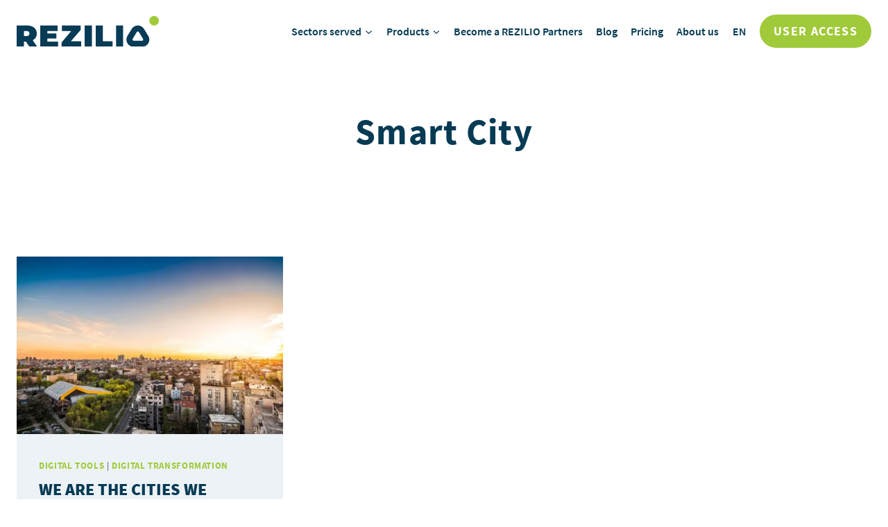

--- FILE ---
content_type: text/css
request_url: https://www.rezilio.com/wp-content/themes/standish/style.css?v=4815529&ver=6.8.3
body_size: 3889
content:
/*!
Theme Name: Standish
Theme URI: https://www.kadencewp.com/kadence-theme/
Template: kadence
Author: Standish
Author URI: https://www.kadencewp.com/
Description: A child theme for the Kadence Theme.
Version: 1.0.0
License: GNU General Public License v3.0 (or later)
License URI: https://www.gnu.org/licenses/gpl-3.0.html
Text Domain: kadence-child
*/

/* Theme customization starts here
-------------------------------------------------------------- */


/****
  THEME COLORS
    var(--global-palette1);
    var(--global-palette2);
    var(--global-palette3);
    var(--global-palette4);
    var(--global-palette5);
    var(--global-palette6);
    var(--global-palette7);
    var(--global-palette8);
    var(--global-palette9);
****/

/****
  HOME
****/


li.wpml-ls-menu-item ul.sub-menu {
    max-width: 50px;
}
.header-navigation .header-menu-container ul ul li.menu-item.wpml-ls-item > a {
    width: 50px !important;
    max-width: 50px !important;
}

span.required-asterisk {
    display: none !important;
}
.temoignage-partenaire .kt-testimonial-meta-wrap{
    justify-content: center !important;
}
.temoignage-partenaire .kt-testimonial-image{
    background-size:contain !important;
}
.temoignage-partenaire .kt-svg-testimonial-global-icon-wrap{
    margin-top:-100px !important;
}
@media only screen and (max-width: 768px){

.temoignage-partenaire .kt-svg-testimonial-global-icon-wrap{
    margin-top:0px !important;
}
}
h1.page-title.post-home-title.archive-title {
    box-shadow: inset 0 -0.5em 0 #d5eefb;
}
body.single-post h1.entry-title{
    box-shadow: none;
}
body.single-post .content-area{
    margin-top: 20px;
}
body.home .kt-blocks-carousel .slick-dots {
    bottom: 20px !important;
}
.kt-svg-testimonial-global-icon-wrap {
    margin: -37px 0px -70px -117px !important;
}
h2.underline mark{
    background: linear-gradient(0deg, #d5eefb30 0%, #d5eefb30 50%, rgb(255 255 255 / 0%) 50%, rgb(255 255 255 / 0%) 100%) !important;
}
h2.underline.dark mark{
    background: linear-gradient(0deg, #d5eefb 0%, #d5eefb 50%, rgb(255 255 255 / 0%) 50%, rgb(255 255 255 / 0%) 100%) !important;
}
body.home .kt-blocks-carousel .slick-dotted.slick-slider {
    margin-bottom: 0px !important;
}

/* Home Mobile */
@media only screen and (max-width: 768px){
  .kt-testimonial-item-wrap {
    padding: 25px !important;
}
  .kt-svg-testimonial-global-icon-wrap {
      margin: 0px  !important;
  }
  .kt-svg-testimonial-global-icon {
    padding: 0px !important;
}
section.secteurs .kt-blocks-info-box-link-wrap {
    max-width: 160px !important;
    margin-bottom: 10px;
}
}

/****
  FORMULAIRE EXTERNE
****/
.ci-c-page {
    background-color: transparent  !important;
}
.ci-c-form .ci-c-input {
    font-size: 16px !important;
    color: #666666 !important;
    background-color: #ffffff !important;
    border-color: #ccc !important;
    border-style: solid !important;
    border-top-width: 1px !important;
    border-right-width: 1px !important;
    border-bottom-width: 1px !important;
    border-left-width: 1px !important;
    border-radius: 15px !important;
    box-shadow: none !important;
}
.ci-c-input {
    box-sizing: border-box;
    display: block;
    clear: both;
    width: 100%;
    padding: .75em 1rem;
    border: 0 !important;
    box-shadow: none;
    font-family: inherit;
    font-size: inherit;
}

.footer-widget-area-inner body.ci-c-page.cyberimpact {
    background: none !important;
}

/****
  FLUENT FORM 
****/

.standish-block-cloud-infolettre .frm-fluent-form {
    margin: 0px !important;
}
.standish-block-cloud-infolettre .fluentform .ff-el-group {
    margin: 0px !important;
}
.standish-block-cloud-infolettre .fluentform .ff-btn {
    font-style: normal;
    font-weight: 700;
    font-size: 16px;
    border-radius: 50px;
    padding: 14px 29px 14px 29px;
}
.standish-block-cloud-infolettre .fluentform .ff-btn-submit {
    background-color: var(--global-palette1);
    color: var(--global-palette9);
}
.standish-block-cloud-infolettre .fluentform .ff-el-form-control {
    padding: 14px 29px 14px 29px;
}
.standish-block-cloud-infolettre .ff-t-cell.ff-t-column-1 {
    width: 66% !important;
}
.standish-block-cloud-infolettre .ff-t-cell.ff-t-column-2 {
    width: 33% !important;
}
@media only screen and (max-width: 768px){
    .standish-block-cloud-infolettre .ff-t-cell.ff-t-column-1,
    .standish-block-cloud-infolettre .ff-t-cell.ff-t-column-2 {
        width: 100% !important;
    }
    .standish-block-cloud-infolettre .ff-t-cell.ff-t-column-1{
        margin-bottom: 15px;
    }
}

/****
HEADER
****/

.header-navigation .header-menu-container ul ul li.menu-item.wpml-ls-item > a {
    width: 100px !important;
}

/****
FOOTER
****/

.footer-navigation .menu{
    display: block !important;
}
.footer-navigation ul li a {
    padding: 0.2em 0.5em !important;
}

.site-middle-footer-inner-wrap{
    align-items: start;
}
.site-bottom-footer-inner-wrap .footer-widget-area-inner{
    align-items: center;
    display: flex;
}
.site-footer-bottom-section-2 .site-info-inner{
  display: flex;
  align-items: center;
  justify-content: flex-end;
}
.standish-logo{
  margin-top: -7px;
}
.standish-logo img{
  width: 100px;
}
@media only screen and (max-width: 768px){
    .site-bottom-footer-inner-wrap .footer-widget-area-inner{
        justify-content: center;
    }
}

/****
ELEMENTS DU SITE 
****/

.partenaires a.kt-blocks-info-box-link-wrap {
    min-height: 370px;
}

/* html des marchés désservies */
.standish-animate-circle li{
    opacity: 0;
    animation: fadeIn 1s ease-in both;
}
.standish-animate-circle li:nth-child(2) {
    animation-delay: .2s;
}
.standish-animate-circle li:nth-child(3) {
    animation-delay: .4s;
}
.standish-animate-circle li:nth-child(4) {
    animation-delay: .6s;
}
.standish-animate-circle li:nth-child(5) {
    animation-delay: .8s;
}

@keyframes fadeIn {
    from {
        opacity: 0;
        transform: translate3d(0, -20%, 0);
    }
    to {
        opacity: 1;
        transform: translate3d(0, 0, 0);
    }
}

.block__circle ul {
    margin-bottom: 0;
    list-style-type: none;
    padding-left: 0;
    display: flex !important;
    justify-content: space-between !important;
    list-style: none !important;
}
.uk-padding-remove {
    padding: 0!important;
}
.uk-text-center {
    text-align: center!important;
}
.block__circle-step li {
    font-size: 17px;
    font-size: 1.0625rem;
    font-weight: 700;
    letter-spacing: .05em;
    margin-bottom: 40px;
}
.block__circle li {
    font-size: 14px;
    font-size: .875rem;
    line-height: 17px;
    background-color: #ccecfc;
    color: #073b54;
    width: 120px;
    height: 120px;
    position: relative;
    text-align: center;
    letter-spacing: .05em;
}
.uk-border-circle {
    border-radius: 50%;
}
.block__circle li span {
    padding-left: 10px;
    padding-right: 10px;
    font-style: bold;
    position: relative;
    display: block;
}
.uk-position-center {
    top: 50%;
    left: 50%;
    -webkit-transform: translate(-50%,-50%);
    -o-transform: translate(-50%,-50%);
    transform: translate(-50%,-50%);
    width: -webkit-max-content;
    width: -moz-max-content;
    width: max-content;
    max-width: 100%;
    -webkit-box-sizing: border-box;
    box-sizing: border-box;
}
.block__circle-step li {
    font-size: 17px;
    font-size: 1.0625rem;
    font-weight: 700;
    letter-spacing: .05em;
    margin-bottom: 40px;
}
.block__circle-step li:not(:last-child):after {
    content: "";
    background-image: url([data-uri]);
    background-repeat: no-repeat;
    background-position: 50%;
    background-size: 100%;
    width: 18px;
    height: 13px;
    display: inline-block;
    right: auto;
    left: 50%;
    bottom: -20%;
    position: absolute;
    -webkit-transform: translateX(-50%) rotate(
90deg
);
    -o-transform: translateX(-50%) rotate(90deg);
    transform: translateX(-50%) rotate(
90deg
);
}
.block__circle-step li:last-child {
    background-color: #073b54;
    color: #fff;
}
.uk-animation-fade {
    -webkit-animation-name: uk-fade;
    -o-animation-name: uk-fade;
    animation-name: uk-fade;
    -webkit-animation-duration: .8s;
    -o-animation-duration: .8s;
    animation-duration: .8s;
    -webkit-animation-timing-function: linear;
    -o-animation-timing-function: linear;
    animation-timing-function: linear;
}
@media screen and (min-width: 960px){
.block__circle--inline li {
    display: inline-block;
    margin-left: 15px;
    margin-right: 15px;
}
.block__circle-step li:not(:last-child):after {
    left: auto;
    right: -20%;
    top: 50%;
    -webkit-transform: translateY(-50%);
    -o-transform: translateY(-50%);
    transform: translateY(-50%);
    bottom: auto;
}
.block__circle--inline li {
    display: inline-block;
    margin-left: 15px;
    margin-right: 15px;
}
}

@media only screen and (max-width: 768px){
    ul.standish-animate-circle{
        flex-direction: column;
        justify-content: center !important;
        margin: 0px !important;
    }
    ul.standish-animate-circle li{
        margin: auto !important;
        margin-bottom: 37px !important;
    }
}





--- FILE ---
content_type: image/svg+xml
request_url: https://www.rezilio.com/wp-content/uploads/2020/03/logo-rezilio-w.svg
body_size: 942
content:
<?xml version="1.0" encoding="UTF-8"?> <!-- Generator: Adobe Illustrator 23.0.1, SVG Export Plug-In . SVG Version: 6.00 Build 0) --> <svg xmlns="http://www.w3.org/2000/svg" xmlns:xlink="http://www.w3.org/1999/xlink" version="1.1" id="Layer_1" x="0px" y="0px" viewBox="0 0 256.6 55.7" style="enable-background:new 0 0 256.6 55.7;" xml:space="preserve"> <style type="text/css"> .st0{fill:#FFFFFF;} .st1{fill:#A1CA3A;} </style> <g> <g> <path class="st0" d="M21.7,28.4c-0.9-0.8-2.2-1.2-4-1.2h-4.6v9.1h4.6c1.8,0,3.1-0.4,4-1.1c0.9-0.8,1.3-1.9,1.3-3.3 C23.1,30.3,22.6,29.2,21.7,28.4 M16.6,46.2h-3.4v9.5H0V17.2h18.6c3.6,0,6.7,0.6,9.3,1.8c2.6,1.2,4.7,2.9,6.1,5.1 c1.4,2.2,2.1,4.8,2.1,7.7c0,2.8-0.6,5.2-1.9,7.2c-1.2,2.1-3,3.6-5.4,4.9L37,55.7H23.1L16.6,46.2z"></path> <polygon class="st0" points="42.6,17.2 42.6,55.7 74.7,55.7 74.7,46.2 55.3,46.2 55.3,40.8 71.6,40.8 71.6,31.7 55.3,31.7 55.3,27.2 73.8,27.2 73.8,17.2 "></polygon> <polygon class="st0" points="81.5,17.2 81.5,27.2 98.5,27.2 81.1,47.9 81.1,55.7 116.4,55.7 116.4,45.8 97.8,45.8 115.5,25.3 115.5,17.2 "></polygon> <rect x="122.7" y="17.2" class="st0" width="13.1" height="38.5"></rect> <polygon class="st0" points="142.7,17.2 142.7,55.7 173.1,55.7 173.1,45.8 155.4,45.8 155.4,17.2 "></polygon> <rect x="179.4" y="17.2" class="st0" width="12.7" height="38.5"></rect> <path class="st0" d="M218.7,17.2c-4.3,0-8.6,2.1-11.1,6.3L200,36.1c-5.2,8.6,1,19.6,11.1,19.6h15.2c10.1,0,16.3-11,11.1-19.6 l-7.6-12.6C227.3,19.3,223,17.2,218.7,17.2 M218.7,28.2c0.6,0,1.4,0.2,2,1.1l7.3,12.1c0.6,1,0.3,1.8,0,2.4c-0.3,0.5-0.9,1.2-2,1.2 h-14.5c-1.1,0-1.7-0.7-2-1.2c-0.3-0.5-0.5-1.4,0-2.3l7.3-12.1C217.3,28.4,218.1,28.2,218.7,28.2"></path> <path class="st1" d="M256.6,8.6c0,4.8-3.9,8.6-8.6,8.6c-4.8,0-8.6-3.9-8.6-8.6c0-4.8,3.9-8.6,8.6-8.6C252.7,0,256.6,3.9,256.6,8.6 "></path> </g> </g> </svg> 

--- FILE ---
content_type: image/svg+xml
request_url: https://www.rezilio.com/wp-content/uploads/2020/03/logo-rezilio.svg
body_size: 944
content:
<?xml version="1.0" encoding="UTF-8"?> <!-- Generator: Adobe Illustrator 23.0.1, SVG Export Plug-In . SVG Version: 6.00 Build 0) --> <svg xmlns="http://www.w3.org/2000/svg" xmlns:xlink="http://www.w3.org/1999/xlink" version="1.1" id="Layer_1" x="0px" y="0px" viewBox="0 0 318.5 69.2" style="enable-background:new 0 0 318.5 69.2;" xml:space="preserve"> <style type="text/css"> .st0{fill:#083B55;} .st1{fill:#A1CA3A;} </style> <g> <g> <path class="st0" d="M27,35.3c-1.1-1-2.7-1.5-4.9-1.5h-5.8V45h5.8c2.2,0,3.8-0.4,4.9-1.4c1.1-1,1.6-2.4,1.6-4.1 C28.6,37.7,28.1,36.3,27,35.3 M20.6,57.4h-4.3v11.8H0V21.4h23.1c4.4,0,8.3,0.8,11.6,2.2c3.3,1.5,5.8,3.6,7.6,6.3 c1.8,2.7,2.7,5.9,2.7,9.6c0,3.4-0.8,6.4-2.3,9c-1.6,2.6-3.8,4.5-6.7,6l10.1,14.7H28.7L20.6,57.4z"></path> <polygon class="st0" points="52.9,21.4 52.9,69.2 92.8,69.2 92.8,57.4 68.6,57.4 68.6,50.6 88.8,50.6 88.8,39.4 68.6,39.4 68.6,33.8 91.7,33.8 91.7,21.4 "></polygon> <polygon class="st0" points="101.2,21.4 101.2,33.8 122.3,33.8 100.7,59.4 100.7,69.2 144.5,69.2 144.5,56.8 121.4,56.8 143.4,31.4 143.4,21.4 "></polygon> <rect x="152.3" y="21.4" class="st0" width="16.3" height="47.8"></rect> <polygon class="st0" points="177.2,21.4 177.2,69.2 214.8,69.2 214.8,56.8 192.9,56.8 192.9,21.4 "></polygon> <rect x="222.7" y="21.4" class="st0" width="15.7" height="47.8"></rect> <path class="st0" d="M271.5,21.4c-5.3,0-10.6,2.6-13.8,7.8l-9.5,15.6c-6.5,10.7,1.3,24.4,13.8,24.4H281 c12.5,0,20.3-13.7,13.8-24.4l-9.5-15.6C282.2,24,276.9,21.4,271.5,21.4 M271.5,35c0.7,0,1.8,0.2,2.5,1.4l9,15 c0.7,1.2,0.4,2.3,0,2.9c-0.4,0.7-1.1,1.5-2.5,1.5h-18.1c-1.4,0-2.1-0.8-2.5-1.5c-0.4-0.7-0.7-1.7,0-2.9l9-15 C269.8,35.2,270.8,35,271.5,35"></path> <path class="st1" d="M318.5,10.7c0,5.9-4.8,10.7-10.7,10.7c-5.9,0-10.7-4.8-10.7-10.7c0-5.9,4.8-10.7,10.7-10.7 C313.7,0,318.5,4.8,318.5,10.7"></path> </g> </g> </svg> 